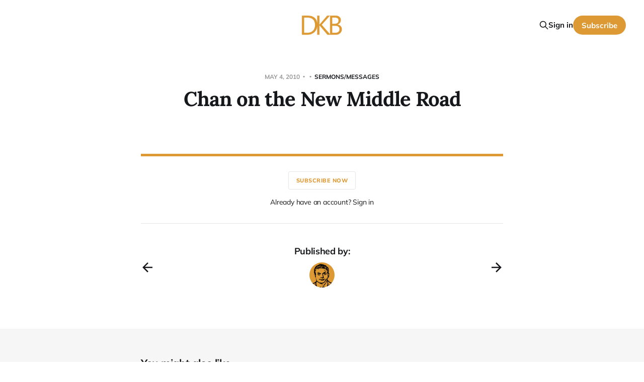

--- FILE ---
content_type: text/html; charset=utf-8
request_url: https://www.davidknoppblog.com/chan-on-the-new-middle-road/
body_size: 4558
content:
<!DOCTYPE html>
<html lang="en">

<head>
    <meta charset="utf-8">
    <meta name="viewport" content="width=device-width, initial-scale=1">
    <title>Chan on the New Middle Road</title>

    <link rel="stylesheet" href="https://www.davidknoppblog.com/assets/built/screen.css?v=e0343b13f6">

    <link rel="icon" href="https://www.davidknoppblog.com/content/images/size/w256h256/2020/07/dkbicon.png" type="image/png">
    <link rel="canonical" href="https://www.davidknoppblog.com/chan-on-the-new-middle-road/">
    <meta name="referrer" content="no-referrer-when-downgrade">
    
    <meta property="og:site_name" content="David Knopp Blog">
    <meta property="og:type" content="article">
    <meta property="og:title" content="Chan on the New Middle Road">
    <meta property="og:description" content="A journal of the things I&#x27;m working on.">
    <meta property="og:url" content="https://www.davidknoppblog.com/chan-on-the-new-middle-road/">
    <meta property="article:published_time" content="2010-05-04T07:01:00.000Z">
    <meta property="article:modified_time" content="2024-12-31T17:57:31.000Z">
    <meta property="article:tag" content="Sermons/Messages">
    
    <meta name="twitter:card" content="summary_large_image">
    <meta name="twitter:title" content="Chan on the New Middle Road">
    <meta name="twitter:description" content="A journal of the things I&#x27;m working on.">
    <meta name="twitter:url" content="https://www.davidknoppblog.com/chan-on-the-new-middle-road/">
    <meta name="twitter:image" content="https://www.davidknoppblog.com/content/images/2024/03/dkb-inverted-logo-2-1.png">
    <meta name="twitter:label1" content="Written by">
    <meta name="twitter:data1" content="David Knopp">
    <meta name="twitter:label2" content="Filed under">
    <meta name="twitter:data2" content="Sermons/Messages">
    <meta name="twitter:site" content="@davidknoppblog">
    
    <script type="application/ld+json">
{
    "@context": "https://schema.org",
    "@type": "Article",
    "publisher": {
        "@type": "Organization",
        "name": "David Knopp Blog",
        "url": "https://www.davidknoppblog.com/",
        "logo": {
            "@type": "ImageObject",
            "url": "https://www.davidknoppblog.com/content/images/2024/03/dkb-inverted-logo-2.png"
        }
    },
    "author": {
        "@type": "Person",
        "name": "David Knopp",
        "image": {
            "@type": "ImageObject",
            "url": "https://www.davidknoppblog.com/content/images/2023/02/profile.png",
            "width": 497,
            "height": 335
        },
        "url": "https://www.davidknoppblog.com/author/david/",
        "sameAs": []
    },
    "headline": "Chan on the New Middle Road",
    "url": "https://www.davidknoppblog.com/chan-on-the-new-middle-road/",
    "datePublished": "2010-05-04T07:01:00.000Z",
    "dateModified": "2024-12-31T17:57:31.000Z",
    "keywords": "Sermons/Messages",
    "mainEntityOfPage": "https://www.davidknoppblog.com/chan-on-the-new-middle-road/"
}
    </script>

    <meta name="generator" content="Ghost 6.13">
    <link rel="alternate" type="application/rss+xml" title="David Knopp Blog" href="https://www.davidknoppblog.com/rss/">
    <script defer src="https://cdn.jsdelivr.net/ghost/portal@~2.56/umd/portal.min.js" data-i18n="true" data-ghost="https://www.davidknoppblog.com/" data-key="56aa5bdc8531dcd6c580c88185" data-api="https://david-knopp-blog.ghost.io/ghost/api/content/" data-locale="en" crossorigin="anonymous"></script><style id="gh-members-styles">.gh-post-upgrade-cta-content,
.gh-post-upgrade-cta {
    display: flex;
    flex-direction: column;
    align-items: center;
    font-family: -apple-system, BlinkMacSystemFont, 'Segoe UI', Roboto, Oxygen, Ubuntu, Cantarell, 'Open Sans', 'Helvetica Neue', sans-serif;
    text-align: center;
    width: 100%;
    color: #ffffff;
    font-size: 16px;
}

.gh-post-upgrade-cta-content {
    border-radius: 8px;
    padding: 40px 4vw;
}

.gh-post-upgrade-cta h2 {
    color: #ffffff;
    font-size: 28px;
    letter-spacing: -0.2px;
    margin: 0;
    padding: 0;
}

.gh-post-upgrade-cta p {
    margin: 20px 0 0;
    padding: 0;
}

.gh-post-upgrade-cta small {
    font-size: 16px;
    letter-spacing: -0.2px;
}

.gh-post-upgrade-cta a {
    color: #ffffff;
    cursor: pointer;
    font-weight: 500;
    box-shadow: none;
    text-decoration: underline;
}

.gh-post-upgrade-cta a:hover {
    color: #ffffff;
    opacity: 0.8;
    box-shadow: none;
    text-decoration: underline;
}

.gh-post-upgrade-cta a.gh-btn {
    display: block;
    background: #ffffff;
    text-decoration: none;
    margin: 28px 0 0;
    padding: 8px 18px;
    border-radius: 4px;
    font-size: 16px;
    font-weight: 600;
}

.gh-post-upgrade-cta a.gh-btn:hover {
    opacity: 0.92;
}</style><script async src="https://js.stripe.com/v3/"></script>
    <script defer src="https://cdn.jsdelivr.net/ghost/sodo-search@~1.8/umd/sodo-search.min.js" data-key="56aa5bdc8531dcd6c580c88185" data-styles="https://cdn.jsdelivr.net/ghost/sodo-search@~1.8/umd/main.css" data-sodo-search="https://david-knopp-blog.ghost.io/" data-locale="en" crossorigin="anonymous"></script>
    
    <link href="https://www.davidknoppblog.com/webmentions/receive/" rel="webmention">
    <script defer src="/public/cards.min.js?v=e0343b13f6"></script>
    <link rel="stylesheet" type="text/css" href="/public/cards.min.css?v=e0343b13f6">
    <script defer src="/public/comment-counts.min.js?v=e0343b13f6" data-ghost-comments-counts-api="https://www.davidknoppblog.com/members/api/comments/counts/"></script>
    <script defer src="/public/member-attribution.min.js?v=e0343b13f6"></script><style>:root {--ghost-accent-color: #dd9933;}</style>
    <script defer data-domain="davidknoppblog.com" src="https://plausible.io/js/script.js"></script>
</head>

<body class="post-template tag-sermonsmessages is-head-middle-logo has-serif-title has-serif-body">
<div class="site">

    <header id="gh-head" class="gh-head gh-outer">
        <div class="gh-head-inner">
            <div class="gh-head-brand">
                <div class="gh-head-brand-wrapper">
                    <a class="gh-head-logo" href="https://www.davidknoppblog.com">
                            <img src="https://www.davidknoppblog.com/content/images/2024/03/dkb-inverted-logo-2.png" alt="David Knopp Blog">
                    </a>
                </div>
                <button class="gh-search gh-icon-btn" aria-label="Search this site" data-ghost-search><svg xmlns="http://www.w3.org/2000/svg" fill="none" viewBox="0 0 24 24" stroke="currentColor" stroke-width="2" width="20" height="20"><path stroke-linecap="round" stroke-linejoin="round" d="M21 21l-6-6m2-5a7 7 0 11-14 0 7 7 0 0114 0z"></path></svg></button>
                <button class="gh-burger"></button>
            </div>

            <nav class="gh-head-menu">
                
            </nav>

            <div class="gh-head-actions">
                    <button class="gh-search gh-icon-btn" aria-label="Search this site" data-ghost-search><svg xmlns="http://www.w3.org/2000/svg" fill="none" viewBox="0 0 24 24" stroke="currentColor" stroke-width="2" width="20" height="20"><path stroke-linecap="round" stroke-linejoin="round" d="M21 21l-6-6m2-5a7 7 0 11-14 0 7 7 0 0114 0z"></path></svg></button>
                    <div class="gh-head-members">
                                <a class="gh-head-link" href="#/portal/signin" data-portal="signin">Sign in</a>
                                <a class="gh-head-btn gh-btn gh-primary-btn" href="#/portal/signup" data-portal="signup">Subscribe</a>
                    </div>
            </div>
        </div>
    </header>


    <div class="site-content">
        
<main class="site-main">

        <article class="single post tag-sermonsmessages no-image">

        <header class="single-header gh-canvas">
            <div class="single-meta">
                <span class="single-meta-item single-meta-date">
                    <time datetime="2010-05-04">
                        May 4, 2010
                    </time>
                </span>
                <span class="single-meta-item single-meta-length">
                    
                </span>
                    <span class="single-meta-item single-meta-tag">
                        <a class="post-tag post-tag-sermonsmessages" href="/tag/sermonsmessages/">Sermons/Messages</a>
                    </span>
            </div>

            <h1 class="single-title">Chan on the New Middle Road</h1>


        </header>

    <div class="single-content gh-content gh-canvas">
        

<section class="single-cta">
        <button class="button single-cta-button" data-portal="signup">Subscribe now</button>
        <br>
        <button class="button-text single-cta-footer" data-portal="signin">Already have an account? Sign in</button>
</section>
    </div>

    <div class="gh-canvas">
    <footer class="single-footer">

        <div class="single-footer-left">
            <div class="navigation navigation-previous">
                <a class="navigation-link" href="/open-query-47/" aria-label="Previous post">
                    <span class="navigation-icon"><svg class="icon" xmlns="http://www.w3.org/2000/svg" viewBox="0 0 32 32">
    <path d="M26.667 14.667v2.667h-16L18 24.667l-1.893 1.893L5.547 16l10.56-10.56L18 7.333l-7.333 7.333h16z"></path>
</svg></span>
                </a>
            </div>
        </div>

        <div class="single-footer-middle">
            <div class="single-footer-top">
                <h3 class="single-footer-title">Published by:</h3>
                <div class="author-list">
                        <div class="author-image-placeholder u-placeholder square">
                            <a href="/author/david/" title="David Knopp">
                                    <img class="author-image u-object-fit" src="/content/images/size/w150/2023/02/profile.png" alt="David Knopp" loading="lazy">
                            </a>
                        </div>
                </div>
            </div>
        </div>

        <div class="single-footer-right">
            <div class="navigation navigation-next">
                <a class="navigation-link" href="/the-life-cycle-of-an-organization/" aria-label="Next post">
                    <span class="navigation-icon"><svg class="icon" xmlns="http://www.w3.org/2000/svg" viewBox="0 0 32 32">
    <path d="M5.333 14.667v2.667h16L14 24.667l1.893 1.893L26.453 16 15.893 5.44 14 7.333l7.333 7.333h-16z"></path>
</svg></span>
                </a>
            </div>
        </div>

    </footer>
    </div>

</article>
            <section class="related-wrapper gh-canvas">
        <h3 class="related-title">You might also like...</h3>
        <div class="post-feed related-feed">
                <article class="feed post" data-month="January 2013">

    <div class="feed-calendar">
        <div class="feed-calendar-month">
            Jan
        </div>
        <div class="feed-calendar-day">
            04
        </div>
    </div>


    <div class="feed-wrapper">
        <h2 class="feed-title">Scanlon: &quot;There&#x27;s no &#x27;I&#x27; in team, but there&#x27;s 5 in &#x27;Individual Brilliance&quot;</h2>
            <div class="feed-excerpt">I was watching Paul Scanlion preach on David’s Mighty Men yesterday and he makes the following, insightful observation about</div>
        <div class="feed-right">
            <time class="feed-date" datetime="2013-01-04">
                Jan 4, 2013
            </time>
            <div class="feed-visibility feed-visibility-public">
                <svg class="icon" xmlns="http://www.w3.org/2000/svg" viewBox="0 0 32 32">
    <path d="M16 23.027L24.24 28l-2.187-9.373 7.28-6.307-9.587-.827-3.747-8.827-3.747 8.827-9.587.827 7.267 6.307L7.759 28l8.24-4.973z"></path>
</svg>            </div>
                <div class="feed-length">
                    3 min read
                </div>
                <script
    data-ghost-comment-count="63dee8ff1863d0003df49725"
    data-ghost-comment-count-empty=""
    data-ghost-comment-count-singular="comment"
    data-ghost-comment-count-plural="comments"
    data-ghost-comment-count-tag="div"
    data-ghost-comment-count-class-name="feed-comments"
    data-ghost-comment-count-autowrap="true"
>
</script>
            <div class="feed-icon">
                <svg class="icon" xmlns="http://www.w3.org/2000/svg" viewBox="0 0 32 32">
    <path d="M11.453 22.107L17.56 16l-6.107-6.12L13.333 8l8 8-8 8-1.88-1.893z"></path>
</svg>            </div>
        </div>
    </div>

    <a class="u-permalink" href="/scanlion-theres-no-i-in-team-but-theres-5-in-individual-brilliance/" aria-label="Scanlon: &quot;There&#x27;s no &#x27;I&#x27; in team, but there&#x27;s 5 in &#x27;Individual Brilliance&quot;"></a>

</article>                <article class="feed post no-image" data-month="May 2011">

    <div class="feed-calendar">
        <div class="feed-calendar-month">
            May
        </div>
        <div class="feed-calendar-day">
            03
        </div>
    </div>


    <div class="feed-wrapper">
        <h2 class="feed-title">Piper on Paul and the Law</h2>
            <div class="feed-excerpt">Yesterday I was listening to a sermon by John Piper and he made the following argument:


Paul is defending the</div>
        <div class="feed-right">
            <time class="feed-date" datetime="2011-05-03">
                May 3, 2011
            </time>
            <div class="feed-visibility feed-visibility-public">
                <svg class="icon" xmlns="http://www.w3.org/2000/svg" viewBox="0 0 32 32">
    <path d="M16 23.027L24.24 28l-2.187-9.373 7.28-6.307-9.587-.827-3.747-8.827-3.747 8.827-9.587.827 7.267 6.307L7.759 28l8.24-4.973z"></path>
</svg>            </div>
                <div class="feed-length">
                    1 min read
                </div>
                <script
    data-ghost-comment-count="63dee8ff1863d0003df496fa"
    data-ghost-comment-count-empty=""
    data-ghost-comment-count-singular="comment"
    data-ghost-comment-count-plural="comments"
    data-ghost-comment-count-tag="div"
    data-ghost-comment-count-class-name="feed-comments"
    data-ghost-comment-count-autowrap="true"
>
</script>
            <div class="feed-icon">
                <svg class="icon" xmlns="http://www.w3.org/2000/svg" viewBox="0 0 32 32">
    <path d="M11.453 22.107L17.56 16l-6.107-6.12L13.333 8l8 8-8 8-1.88-1.893z"></path>
</svg>            </div>
        </div>
    </div>

    <a class="u-permalink" href="/piper-on-paul-and-the-law/" aria-label="Piper on Paul and the Law"></a>

</article>                <article class="feed post no-image" data-month="January 2011">

    <div class="feed-calendar">
        <div class="feed-calendar-month">
            Jan
        </div>
        <div class="feed-calendar-day">
            31
        </div>
    </div>


    <div class="feed-wrapper">
        <h2 class="feed-title">Multigenerational Vision Sermon</h2>
            <div class="feed-excerpt">As I was preparing for finals, I was asked to preach the New Year’s Sunday sermon –specifically addressing the</div>
        <div class="feed-right">
            <time class="feed-date" datetime="2011-01-31">
                Jan 31, 2011
            </time>
            <div class="feed-visibility feed-visibility-public">
                <svg class="icon" xmlns="http://www.w3.org/2000/svg" viewBox="0 0 32 32">
    <path d="M16 23.027L24.24 28l-2.187-9.373 7.28-6.307-9.587-.827-3.747-8.827-3.747 8.827-9.587.827 7.267 6.307L7.759 28l8.24-4.973z"></path>
</svg>            </div>
                <div class="feed-length">
                    1 min read
                </div>
                <script
    data-ghost-comment-count="63dee8ff1863d0003df496df"
    data-ghost-comment-count-empty=""
    data-ghost-comment-count-singular="comment"
    data-ghost-comment-count-plural="comments"
    data-ghost-comment-count-tag="div"
    data-ghost-comment-count-class-name="feed-comments"
    data-ghost-comment-count-autowrap="true"
>
</script>
            <div class="feed-icon">
                <svg class="icon" xmlns="http://www.w3.org/2000/svg" viewBox="0 0 32 32">
    <path d="M11.453 22.107L17.56 16l-6.107-6.12L13.333 8l8 8-8 8-1.88-1.893z"></path>
</svg>            </div>
        </div>
    </div>

    <a class="u-permalink" href="/multigenerational-vision-sermon/" aria-label="Multigenerational Vision Sermon"></a>

</article>                <article class="feed post no-image" data-month="January 2011">

    <div class="feed-calendar">
        <div class="feed-calendar-month">
            Jan
        </div>
        <div class="feed-calendar-day">
            27
        </div>
    </div>


    <div class="feed-wrapper">
        <h2 class="feed-title">A Few of My Favorite Things</h2>
        <div class="feed-right">
            <time class="feed-date" datetime="2011-01-27">
                Jan 27, 2011
            </time>
            <div class="feed-visibility feed-visibility-tiers">
                <svg class="icon" xmlns="http://www.w3.org/2000/svg" viewBox="0 0 32 32">
    <path d="M16 23.027L24.24 28l-2.187-9.373 7.28-6.307-9.587-.827-3.747-8.827-3.747 8.827-9.587.827 7.267 6.307L7.759 28l8.24-4.973z"></path>
</svg>            </div>
                <script
    data-ghost-comment-count="63dee8ff1863d0003df496dc"
    data-ghost-comment-count-empty=""
    data-ghost-comment-count-singular="comment"
    data-ghost-comment-count-plural="comments"
    data-ghost-comment-count-tag="div"
    data-ghost-comment-count-class-name="feed-comments"
    data-ghost-comment-count-autowrap="true"
>
</script>
            <div class="feed-icon">
                <svg class="icon" xmlns="http://www.w3.org/2000/svg" viewBox="0 0 32 32">
    <path d="M11.453 22.107L17.56 16l-6.107-6.12L13.333 8l8 8-8 8-1.88-1.893z"></path>
</svg>            </div>
        </div>
    </div>

    <a class="u-permalink" href="/a-few-of-my-favorite-things/" aria-label="A Few of My Favorite Things"></a>

</article>                <article class="feed post no-image" data-month="September 2010">

    <div class="feed-calendar">
        <div class="feed-calendar-month">
            Sep
        </div>
        <div class="feed-calendar-day">
            13
        </div>
    </div>


    <div class="feed-wrapper">
        <h2 class="feed-title">The Hurried Disciple</h2>
            <div class="feed-excerpt">Last year, I was asked to preaching on Eph. 5:21. Yes, we did an entire sermon on one verse.</div>
        <div class="feed-right">
            <time class="feed-date" datetime="2010-09-13">
                Sep 13, 2010
            </time>
            <div class="feed-visibility feed-visibility-public">
                <svg class="icon" xmlns="http://www.w3.org/2000/svg" viewBox="0 0 32 32">
    <path d="M16 23.027L24.24 28l-2.187-9.373 7.28-6.307-9.587-.827-3.747-8.827-3.747 8.827-9.587.827 7.267 6.307L7.759 28l8.24-4.973z"></path>
</svg>            </div>
                <div class="feed-length">
                    2 min read
                </div>
                <script
    data-ghost-comment-count="63dee8ff1863d0003df496bf"
    data-ghost-comment-count-empty=""
    data-ghost-comment-count-singular="comment"
    data-ghost-comment-count-plural="comments"
    data-ghost-comment-count-tag="div"
    data-ghost-comment-count-class-name="feed-comments"
    data-ghost-comment-count-autowrap="true"
>
</script>
            <div class="feed-icon">
                <svg class="icon" xmlns="http://www.w3.org/2000/svg" viewBox="0 0 32 32">
    <path d="M11.453 22.107L17.56 16l-6.107-6.12L13.333 8l8 8-8 8-1.88-1.893z"></path>
</svg>            </div>
        </div>
    </div>

    <a class="u-permalink" href="/the-hurried-disciple/" aria-label="The Hurried Disciple"></a>

</article>        </div>
    </section>

        
</main>
    </div>

    <footer class="gh-foot no-menu gh-outer">
        <div class="gh-foot-inner gh-inner">
            <div class="gh-copyright">
                David Knopp Blog © 2026
            </div>
            <div class="gh-powered-by">
                <a href="https://ghost.org/" target="_blank" rel="noopener">Powered by Ghost</a>
            </div>
        </div>
    </footer>

</div>

    <div class="pswp" tabindex="-1" role="dialog" aria-hidden="true">
    <div class="pswp__bg"></div>

    <div class="pswp__scroll-wrap">
        <div class="pswp__container">
            <div class="pswp__item"></div>
            <div class="pswp__item"></div>
            <div class="pswp__item"></div>
        </div>

        <div class="pswp__ui pswp__ui--hidden">
            <div class="pswp__top-bar">
                <div class="pswp__counter"></div>

                <button class="pswp__button pswp__button--close" title="Close (Esc)"></button>
                <button class="pswp__button pswp__button--share" title="Share"></button>
                <button class="pswp__button pswp__button--fs" title="Toggle fullscreen"></button>
                <button class="pswp__button pswp__button--zoom" title="Zoom in/out"></button>

                <div class="pswp__preloader">
                    <div class="pswp__preloader__icn">
                        <div class="pswp__preloader__cut">
                            <div class="pswp__preloader__donut"></div>
                        </div>
                    </div>
                </div>
            </div>

            <div class="pswp__share-modal pswp__share-modal--hidden pswp__single-tap">
                <div class="pswp__share-tooltip"></div>
            </div>

            <button class="pswp__button pswp__button--arrow--left" title="Previous (arrow left)"></button>
            <button class="pswp__button pswp__button--arrow--right" title="Next (arrow right)"></button>

            <div class="pswp__caption">
                <div class="pswp__caption__center"></div>
            </div>
        </div>
    </div>
</div>
<script>
    if (document.body.classList.contains('with-full-cover') && (/Android|webOS|iPhone|iPad|iPod|BlackBerry/i.test(navigator.platform))) {
        document.getElementsByClassName('cover')[0].style.height = window.innerHeight + 'px';
    }
</script>

<script src="https://www.davidknoppblog.com/assets/built/main.min.js?v=e0343b13f6"></script>



</body>
</html>